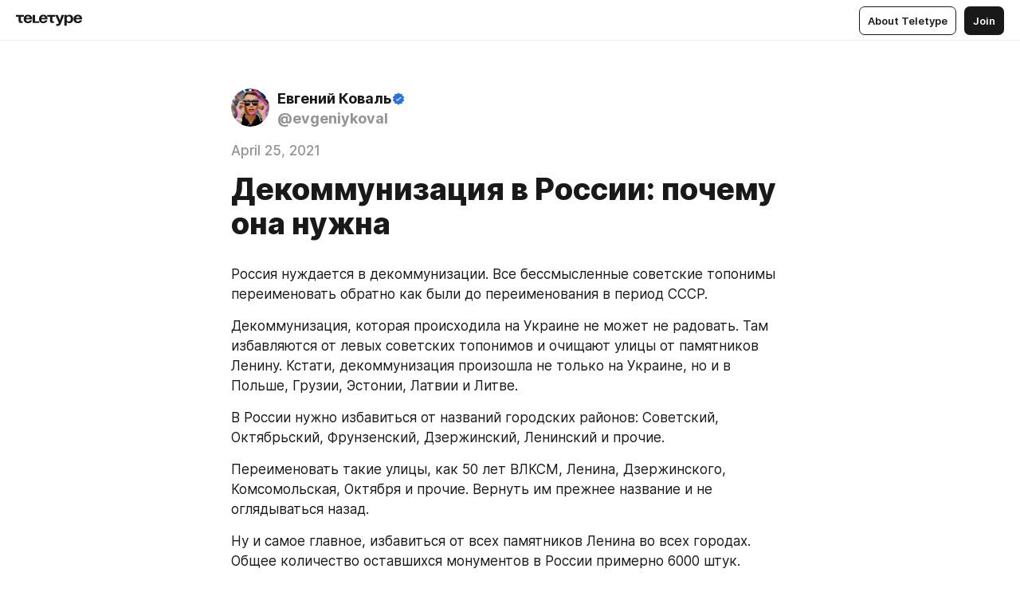

--- FILE ---
content_type: image/svg+xml
request_url: https://teletype.in/static/verified.06ee66dc.svg
body_size: 443
content:
<svg width="16" height="16" viewBox="0 0 16 16" fill="none" xmlns="http://www.w3.org/2000/svg">
<path d="M7.67653 1.39616C7.88466 1.31326 8.11599 1.31326 8.32413 1.39616C8.99506 1.66336 9.12613 2.69228 9.91779 2.74956C10.4753 2.78989 11.0223 2.32516 11.5817 2.46448C11.8073 2.52067 12.0022 2.66451 12.1243 2.86503C12.4985 3.47948 12.0156 4.3826 12.6259 4.89244C13.0499 5.2465 13.7504 5.20068 14.119 5.63472C14.2742 5.81754 14.3505 6.056 14.3305 6.29645C14.2715 7.01172 13.3596 7.45905 13.56 8.22992C13.6987 8.76352 14.2839 9.13865 14.3305 9.70485C14.3505 9.94532 14.2742 10.1838 14.119 10.3666C13.6558 10.9119 12.6542 10.7323 12.3654 11.4715C12.1626 11.9903 12.423 12.6458 12.1243 13.1363C12.0022 13.3368 11.8073 13.4807 11.5817 13.5369C10.8871 13.7098 10.1821 12.9637 9.51373 13.3845C9.03653 13.6849 8.86553 14.3897 8.32413 14.6051C8.11599 14.6881 7.88466 14.6881 7.67653 14.6051C7.13513 14.3897 6.96413 13.6849 6.48692 13.3845C5.8268 12.9689 5.10175 13.7069 4.41893 13.5369C4.19331 13.4807 3.99846 13.3368 3.87636 13.1363C3.50223 12.5219 3.98502 11.6187 3.37479 11.1089C2.95087 10.7548 2.25029 10.8007 1.88169 10.3666C1.72647 10.1838 1.65022 9.94532 1.67009 9.70485C1.71689 9.13865 2.30193 8.76352 2.44066 8.22992C2.63905 7.46712 1.72835 7.00125 1.67009 6.29645C1.65022 6.056 1.72647 5.81754 1.88169 5.63472C2.34483 5.08921 3.34632 5.269 3.63525 4.52987C3.83807 4.01105 3.57771 3.3555 3.87636 2.86503C3.99846 2.66451 4.19331 2.52067 4.41893 2.46448C4.97836 2.32516 5.52537 2.7899 6.08285 2.74956C6.87453 2.69229 7.00559 1.66336 7.67653 1.39616Z" fill="#2A72DB"/>
<path d="M6 8.88822C6 8.88822 6.58333 8.88822 7.16667 9.99935C7.16667 9.99935 9.0196 7.22155 10.6667 6.66602" stroke="white" stroke-linecap="round" stroke-linejoin="round"/>
</svg>
